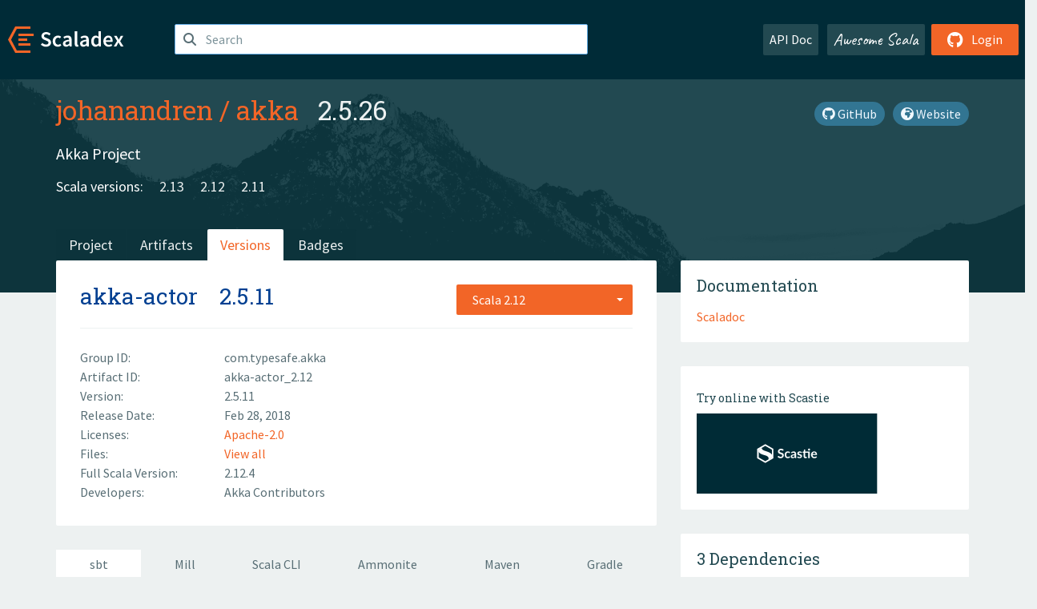

--- FILE ---
content_type: text/html; charset=UTF-8
request_url: https://index.scala-lang.org/johanandren/akka/artifacts/akka-actor/2.5.11?binary-version=_2.12
body_size: 6807
content:
<!DOCTYPE HTML>
<html lang="en">
  <head>
    <meta charset="utf-8">
    <meta http-equiv="X-UA-Compatible" content="IE=edge,chrome=1">
    <title>akka</title>
    <meta name="viewport" content="width=device-width, initial-scale=1.0">
    <!--meta name="description" content="Description...">
    <meta name="author" content="Author..."-->
    <link rel="search" type="application/opensearchdescription+xml" href="/assets/opensearch.xml" title="akka">
    <link rel="apple-touch-icon" sizes="180x180" href="/assets/img/apple-touch-icon.png">
    <link rel="icon" type="image/png" href="/assets/img/favicon-32x32.png" sizes="32x32">
    <link rel="icon" type="image/png" href="/assets/img/favicon-16x16.png" sizes="16x16">
    <link rel="manifest" href="/assets/img/manifest.json">
    <link rel="mask-icon" href="/assets/img/safari-pinned-tab.svg" color="#f26527">
    <link rel="shortcut icon" href="/assets/img/favicon.ico">
    <meta name="msapplication-config" content="/assets/img/browserconfig.xml">

    <link rel="stylesheet" href="/assets/lib/font-awesome/css/all.min.css">
    <link rel="stylesheet" href="/assets/lib/bootstrap-switch/css/bootstrap3/bootstrap-switch.css">
    <link rel="stylesheet" href="/assets/lib/bootstrap-select/css/bootstrap-select.css">
    <link rel="stylesheet" href="//cdnjs.cloudflare.com/ajax/libs/emojify.js/1.1.0/css/basic/emojify.min.css" />
    <link rel="stylesheet" type="text/css" href="/assets/css/main-8.css" />

    <!-- Chrome, Firefox OS and Opera -->
    <meta name="theme-color" content="#002b37">
    <!-- Windows Phone -->
    <meta name="msapplication-navbutton-color" content="#002b37">
    <!-- iOS Safari -->
    <meta name="apple-mobile-web-app-capable" content="yes">
    <meta name="apple-mobile-web-app-status-bar-style" content="black-translucent">

    
    
  </head>

  <body>
      <!--[if IE]>
        <script src="https://cdn.jsdelivr.net/html5shiv/3.7.2/html5shiv.min.js"></script>
        <script src="https://cdn.jsdelivr.net/respond/1.4.2/respond.min.js"></script>
      <![endif]-->
    <!-- Start coding here -->
    <header id="top">
        <nav>

          <div class="row">
            <div class="col-md-2">
                  <a href="/">
                      <img src="/assets/img/scaladex-brand.svg" alt="scaladex logo" class="logo">
                  </a>
              </div>
              <div class="col-md-5">
                
                  
<div class="has-feedback">
    <form action="/search" action="GET">
        <input autocomplete="off" autofocus
          
          name="q" id="search" type="text" class="form-control"
          
            placeholder="Search "
          
          >
        
        

        

        

        
    </form>
    <span class="form-control-feedback"><i class="fa-solid fa-magnifying-glass"></i></span>
    <div class="autocomplete">
        <ul id="list-result"></ul>
    </div>
</div>

                
              </div>
              <div class="col-md-5">
                <div class="pull-right">
                  <a class="btn btn-default" href="/api/doc/">API Doc</a>
                  <a class="btn btn-default awesome" href="/awesome">Awesome Scala</a>
                  
                      <a class="btn btn-primary pull-right" href="/login">
                          <i class="fa-brands fa-github fa-lg" aria-hidden="true"></i> Login
                      </a>
                  
                </div>
              </div>
            </div>
        </nav>
    </header>
    
  <main id="container-project">
    


<div class="head-project">
  <div class="container">
    <div class="info-project">
      <div>
        <h1>
          <a href="/johanandren">johanandren</a> /
          <a href="/johanandren/akka">akka</a>
          
            <span class="head-last-version">&nbsp;&nbsp;2.5.26</span>
          
        </h1>

        
        
        
          
            <a href="http://akka.io" class="btn btn-link" target="_blank" rel="nofollow">
              <i class="fa-solid fa-earth-africa" aria-hidden="true"></i> Website
            </a>
          
        
        <a href="https://github.com/johanandren/akka" class="btn btn-link" target="_blank"><i class="fa-brands fa-github"></i>
          GitHub</a>
      </div>
      
        
          
            <p class="description emojify">Akka Project</p>
          
        
        <ul class="list-inline">
        
        </ul>
      
      
        <div class="project-versions">
          
            <div>
              Scala versions:
              
                <a href="/johanandren/akka/artifacts/akka-actor?stableOnly=true&amp;binary-version=_2.13" class="targets">2.13</a>
              
                <a href="/johanandren/akka/artifacts/akka-actor?stableOnly=true&amp;binary-version=_2.12" class="targets">2.12</a>
              
                <a href="/johanandren/akka/artifacts/akka-actor?stableOnly=true&amp;binary-version=_2.11" class="targets">2.11</a>
              
            </div>
          
    
          
    
          
    
          
    
          
        </div>
      
    </div>
    <div class="row">
      <div class="col-md-12">
        <div class="project-nav-bar">
          <ul class="nav nav-tabs">
            <li role="project" class=""><a href="/johanandren/akka">Project</a></li>
            
              <li role="artifacts" class=""><a href="/johanandren/akka/artifacts">Artifacts</a></li>
              <li role="versions" class="active"><a href="/johanandren/akka/artifacts/akka-actor?stableOnly=true">Versions</a></li>
              <!-- <li role="version-matrix" class=""><a href="/johanandren/akka/version-matrix">Version Matrix</a></li> -->
              <li role="badges" class=""><a href="/johanandren/akka/badges">Badges</a></li>
            
            
          </ul>
        </div>
      </div>
    </div>
  </div>
</div>

    <div class="container">
      <div class="row">
        <div class="col-md-8">
          <div class="content-project">
            <div class="artifact box" data-organization="johanandren" data-repository="akka">
              <div class="float-right">
                <form>
                  <select name="binary-version" class="selectpicker"
                          title="Scala 2.12" data-selected-text-format="static" data-style="btn-primary" onchange="this.form.submit()">
                    
                      <optgroup label="JVM">
                        
                          <option value="_2.12"
                            selected>
                            2.12
                          </option>
                        
                          <option value="_2.11"
                            >
                            2.11
                          </option>
                        
                      </optgroup>
                    
                  </select>
                </form>
              </div>
              <h2>
                <a href="/johanandren/akka/artifacts/akka-actor?binary-version=_2.12">akka-actor</a>
                <span class="artifact-version">2.5.11</span>
                
              </h2>
              <hr>
              
  <div class="row">
    <div class="col-xs-5 col-sm-3">Group ID:</div>
    <div class="col-xs-7 col-sm-9"> com.typesafe.akka </div>
  </div>

              
  <div class="row">
    <div class="col-xs-5 col-sm-3">Artifact ID:</div>
    <div class="col-xs-7 col-sm-9"> akka-actor_2.12 </div>
  </div>

              
  <div class="row">
    <div class="col-xs-5 col-sm-3">Version:</div>
    <div class="col-xs-7 col-sm-9"> 2.5.11 </div>
  </div>

              
              
  <div class="row">
    <div class="col-xs-5 col-sm-3">Release Date:</div>
    <div class="col-xs-7 col-sm-9"> Feb 28, 2018 </div>
  </div>

              
  <div class="row">
    <div class="col-xs-5 col-sm-3">Licenses:</div>
    <div class="col-xs-7 col-sm-9">
                
                <a href="https://spdx.org/licenses/Apache-2.0.html">Apache-2.0</a>
                
              </div>
  </div>

              
                
  <div class="row">
    <div class="col-xs-5 col-sm-3">Files:</div>
    <div class="col-xs-7 col-sm-9"> <a href="https://repo1.maven.org/maven2/com/typesafe/akka/akka-actor_2.12/2.5.11/">View all</a> </div>
  </div>

              
               
  <div class="row">
    <div class="col-xs-5 col-sm-3">Full Scala Version:</div>
    <div class="col-xs-7 col-sm-9"> 2.12.4 </div>
  </div>

              
  
    
  <div class="row">
    <div class="col-xs-5 col-sm-3">Developers:</div>
    <div class="col-xs-7 col-sm-9">
      <div class="developers">
        
          <span>
            
            <a href="https://github.com/akka/akka/graphs/contributors">
              Akka Contributors
            </a>
          </span>
        
      </div>
    </div>
  </div>

  

            </div>
            
  <div class="install">
    <ul class="nav nav-tabs nav-justified">
      
        <li role="presentation"  class="active" >
          <a href="#sbt" aria-controls="sbt" role="tab" data-toggle="tab">sbt</a>
        </li>
      
        <li role="presentation" >
          <a href="#mill" aria-controls="mill" role="tab" data-toggle="tab">Mill</a>
        </li>
      
        <li role="presentation" >
          <a href="#scala-cli" aria-controls="scala-cli" role="tab" data-toggle="tab">Scala CLI</a>
        </li>
      
        <li role="presentation" >
          <a href="#ammonite" aria-controls="ammonite" role="tab" data-toggle="tab">Ammonite</a>
        </li>
      
        <li role="presentation" >
          <a href="#maven" aria-controls="maven" role="tab" data-toggle="tab">Maven</a>
        </li>
      
        <li role="presentation" >
          <a href="#gradle" aria-controls="gradle" role="tab" data-toggle="tab">Gradle</a>
        </li>
      
    </ul>
    <div class="box tab-content">
      
        <div role="tabpanel" class="tab-pane  active " id="sbt">
          <p></p>
          <pre id="copy-sbt" class="copyable-incantation">libraryDependencies += &quot;com.typesafe.akka&quot; %% &quot;akka-actor&quot; % &quot;2.5.11&quot;</pre>
          <button class="btn btn-primary btn-copy pull-right" data-clipboard-target="copy-sbt">Copy</button>
        </div>
      
        <div role="tabpanel" class="tab-pane " id="mill">
          <p><a href="https://com-lihaoyi.github.io/mill">Mill build tool</a></p>
          <pre id="copy-mill" class="copyable-incantation">ivy&quot;com.typesafe.akka::akka-actor:2.5.11&quot;</pre>
          <button class="btn btn-primary btn-copy pull-right" data-clipboard-target="copy-mill">Copy</button>
        </div>
      
        <div role="tabpanel" class="tab-pane " id="scala-cli">
          <p><a href="https://scala-cli.virtuslab.org/docs/overview">Scala CLI</a></p>
          <pre id="copy-scala-cli" class="copyable-incantation">//&gt; using dep &quot;com.typesafe.akka::akka-actor:2.5.11&quot;</pre>
          <button class="btn btn-primary btn-copy pull-right" data-clipboard-target="copy-scala-cli">Copy</button>
        </div>
      
        <div role="tabpanel" class="tab-pane " id="ammonite">
          <p><a href="https://ammonite.io/#Ammonite-REPL">Ammonite REPL</a></p>
          <pre id="copy-ammonite" class="copyable-incantation">import $ivy.`com.typesafe.akka::akka-actor:2.5.11`</pre>
          <button class="btn btn-primary btn-copy pull-right" data-clipboard-target="copy-ammonite">Copy</button>
        </div>
      
        <div role="tabpanel" class="tab-pane " id="maven">
          <p></p>
          <pre id="copy-maven" class="copyable-incantation">&lt;dependency&gt;
  &lt;groupId&gt;com.typesafe.akka&lt;/groupId&gt;
  &lt;artifactId&gt;akka-actor_2.12&lt;/artifactId&gt;
  &lt;version&gt;2.5.11&lt;/version&gt;
&lt;/dependency&gt;</pre>
          <button class="btn btn-primary btn-copy pull-right" data-clipboard-target="copy-maven">Copy</button>
        </div>
      
        <div role="tabpanel" class="tab-pane " id="gradle">
          <p></p>
          <pre id="copy-gradle" class="copyable-incantation">compile group: &#x27;com.typesafe.akka&#x27;, name: &#x27;akka-actor_2.12&#x27;, version: &#x27;2.5.11&#x27;</pre>
          <button class="btn btn-primary btn-copy pull-right" data-clipboard-target="copy-gradle">Copy</button>
        </div>
      
    </div>
  </div>

          </div>
        </div>
        <div class="col-md-4 sidebar-project">
          
  
    <div class="documentation box">
      <h4>Documentation</h4>
      <ul>
        
          <li><a href="http://doc.akka.io/api/akka/2.5.11" rel="nofollow">Scaladoc</a></li>
        
      </ul>
    </div>
  

          
  
    <div class="box">
      <a href="https://scastie.scala-lang.org/try?g=com.typesafe.akka&amp;a=akka-actor&amp;v=2.5.11&amp;o=johanandren&amp;r=akka&amp;t=JVM&amp;sv=2.12" target="_blank" rel="nofollow noopener">
        <h6>Try online with Scastie</h6>
        <img style="height: 100px;" src="/assets/img/scastie.svg" alt="Try on Scastie">
      </a>
    </div>
  

          
  <div class="dependencies box">
    <h4>3 Dependencies</h4>
    <hr>
    <ul>
      
        <li>
          <div class="row">
            <div class="col-xs-9">
              <a href="/lightbend/config/config/1.3.2?binary-version=java">com.typesafe:config</a>
              
            </div>
            <div class="col-xs-3">1.3.2</div>
          </div>
        </li>
      
        <li>
          <div class="row">
            <div class="col-xs-9">
              <a href="/scala/scala-java8-compat/scala-java8-compat/0.8.0?binary-version=_2.12">org.scala-lang.modules::scala-java8-compat</a>
              
            </div>
            <div class="col-xs-3">0.8.0</div>
          </div>
        </li>
      
        <li>
          <div class="row">
            <div class="col-xs-9">
              <a href="/scala/scala/scala-library/2.12.4?binary-version=java">org.scala-lang:scala-library</a>
              
            </div>
            <div class="col-xs-3">2.12.4</div>
          </div>
        </li>
      
      </ul>
  </div>

          
  <div class="dependents box">
    <h4>344 Dependents</h4>
    <hr>
    <ul>
      
        <li>
          <div class="row">
            <div class="col-xs-9">
              <a href="/wegenenverkeer/akka-persistence-postgresql/akka-persistence-pg/0.10.0?binary-version=_2.12">be.wegenenverkeer::akka-persistence-pg</a>
              
            </div>
            <div class="col-xs-3">0.10.0</div>
          </div>
        </li>
      
        <li>
          <div class="row">
            <div class="col-xs-9">
              <a href="/thiagoandrade6/prometheus-monitoring/prometheus-monitoring/0.1?binary-version=_2.12">br.com.pereirathiago::prometheus-monitoring</a>
              
            </div>
            <div class="col-xs-3">0.1</div>
          </div>
        </li>
      
        <li>
          <div class="row">
            <div class="col-xs-9">
              <a href="/ojlm/asura/asura-common/0.1.0?binary-version=_2.12">cc.akkaha::asura-common</a>
              
            </div>
            <div class="col-xs-3">0.1.0</div>
          </div>
        </li>
      
        <li>
          <div class="row">
            <div class="col-xs-9">
              <a href="/ojlm/asura/asura-core/0.1.0?binary-version=_2.12">cc.akkaha::asura-core</a>
              
            </div>
            <div class="col-xs-3">0.1.0</div>
          </div>
        </li>
      
        <li>
          <div class="row">
            <div class="col-xs-9">
              <a href="/hbpmedical/woken-messages/woken-messages/2.6.5?binary-version=_2.12">ch.chuv.lren.woken::woken-messages</a>
              
            </div>
            <div class="col-xs-3">2.6.5</div>
          </div>
        </li>
      
        <li>
          <div class="row">
            <div class="col-xs-9">
              <a href="/bluebrain/nexus-service/service-indexing/0.10.6+1-5ac3f1c0?binary-version=_2.12">ch.epfl.bluebrain.nexus::service-indexing</a>
              
            </div>
            <div class="col-xs-3">0.10.6+1-5ac3f1c0</div>
          </div>
        </li>
      
        <li>
          <div class="row">
            <div class="col-xs-9">
              <a href="/bluebrain/nexus-service/service-serialization/0.10.6+1-5ac3f1c0?binary-version=_2.12">ch.epfl.bluebrain.nexus::service-serialization</a>
              
            </div>
            <div class="col-xs-3">0.10.6+1-5ac3f1c0</div>
          </div>
        </li>
      
        <li>
          <div class="row">
            <div class="col-xs-9">
              <a href="/avsystem/scala-commons/commons-akka/1.26.1?binary-version=_2.12">com.avsystem.commons::commons-akka</a>
              
            </div>
            <div class="col-xs-3">1.26.1</div>
          </div>
        </li>
      
        <li>
          <div class="row">
            <div class="col-xs-9">
              <a href="/avsystem/scala-commons/commons-redis/1.26.1?binary-version=_2.12">com.avsystem.commons::commons-redis</a>
              
            </div>
            <div class="col-xs-3">1.26.1</div>
          </div>
        </li>
      
        <li>
          <div class="row">
            <div class="col-xs-9">
              <a href="/codemettle/akka-solr/akka-solr/3.0.0?binary-version=_2.12">com.codemettle.akka-solr::akka-solr</a>
              
            </div>
            <div class="col-xs-3">3.0.0</div>
          </div>
        </li>
      
        <li>
          <div class="row">
            <div class="col-xs-9">
              <a href="/codemettle/jsactor/jsactor-bridge-server/0.8.0?binary-version=_2.12">com.codemettle.jsactor::jsactor-bridge-server</a>
              
            </div>
            <div class="col-xs-3">0.8.0</div>
          </div>
        </li>
      
        <li>
          <div class="row">
            <div class="col-xs-9">
              <a href="/crobox/clickhouse-scala-client/client/0.4.1?binary-version=_2.12">com.crobox.clickhouse::client</a>
              
            </div>
            <div class="col-xs-3">0.4.1</div>
          </div>
        </li>
      
        <li>
          <div class="row">
            <div class="col-xs-9">
              <a href="/dlouwers/reactive-consul/reactive-consul/0.5.0?binary-version=_2.12">com.crobox::reactive-consul</a>
              
            </div>
            <div class="col-xs-3">0.5.0</div>
          </div>
        </li>
      
        <li>
          <div class="row">
            <div class="col-xs-9">
              <a href="/kurrent-io/eventstore.jvm/eventstore-client/5.0.2?binary-version=_2.12">com.geteventstore::eventstore-client</a>
              
            </div>
            <div class="col-xs-3">5.0.2</div>
          </div>
        </li>
      
        <li>
          <div class="row">
            <div class="col-xs-9">
              <a href="/akka/akka-persistence-jdbc/akka-persistence-jdbc/3.3.0?binary-version=_2.12">com.github.dnvriend::akka-persistence-jdbc</a>
              
            </div>
            <div class="col-xs-3">3.3.0</div>
          </div>
        </li>
      
        <li>
          <div class="row">
            <div class="col-xs-9">
              <a href="/dnvriend/sbt-sam/sam-akka-stream/1.0.28?binary-version=_2.12">com.github.dnvriend::sam-akka-stream</a>
              
            </div>
            <div class="col-xs-3">1.0.28</div>
          </div>
        </li>
      
        <li>
          <div class="row">
            <div class="col-xs-9">
              <a href="/j5ik2o/pay-jp-scala/pay-jp-scala/1.0.4?binary-version=_2.12">com.github.j5ik2o::pay-jp-scala</a>
              
            </div>
            <div class="col-xs-3">1.0.4</div>
          </div>
        </li>
      
        <li>
          <div class="row">
            <div class="col-xs-9">
              <a href="/j5ik2o/reactive-memcached/reactive-memcached-core/1.0.2?binary-version=_2.12">com.github.j5ik2o::reactive-memcached-core</a>
              
            </div>
            <div class="col-xs-3">1.0.2</div>
          </div>
        </li>
      
        <li>
          <div class="row">
            <div class="col-xs-9">
              <a href="/j5ik2o/reactive-redis/reactive-redis-core/1.0.5?binary-version=_2.12">com.github.j5ik2o::reactive-redis-core</a>
              
            </div>
            <div class="col-xs-3">1.0.5</div>
          </div>
        </li>
      
        <li>
          <div class="row">
            <div class="col-xs-9">
              <a href="/michalstutzmann/scala-app/scala-app/0.1.8?binary-version=_2.12">com.github.mwegrz::scala-app</a>
              
            </div>
            <div class="col-xs-3">0.1.8</div>
          </div>
        </li>
      
        <li>
          <div class="row">
            <div class="col-xs-9">
              <a href="/michalstutzmann/scala-structlog/scala-structlog/0.1.7?binary-version=_2.12">com.github.mwegrz::scala-structlog</a>
              
            </div>
            <div class="col-xs-3">0.1.7</div>
          </div>
        </li>
      
        <li>
          <div class="row">
            <div class="col-xs-9">
              <a href="/michalstutzmann/scala-util/scala-util/0.1.36?binary-version=_2.12">com.github.mwegrz::scala-util</a>
              
            </div>
            <div class="col-xs-3">0.1.36</div>
          </div>
        </li>
      
        <li>
          <div class="row">
            <div class="col-xs-9">
              <a href="/lagom/lagom/lagom-api/1.4.1?binary-version=_2.12">com.lightbend.lagom::lagom-api</a>
              
            </div>
            <div class="col-xs-3">1.4.1</div>
          </div>
        </li>
      
        <li>
          <div class="row">
            <div class="col-xs-9">
              <a href="/lagom/lagom/lagom-core-testkit/1.4.1?binary-version=_2.12">com.lightbend.lagom::lagom-core-testkit</a>
              
            </div>
            <div class="col-xs-3">1.4.1</div>
          </div>
        </li>
      
        <li>
          <div class="row">
            <div class="col-xs-9">
              <a href="/lagom/lagom/lagom-scaladsl-play-json/1.4.1?binary-version=_2.12">com.lightbend.lagom::lagom-scaladsl-play-json</a>
              
            </div>
            <div class="col-xs-3">1.4.1</div>
          </div>
        </li>
      
        <li>
          <div class="row">
            <div class="col-xs-9">
              <a href="/malliina/util/util-actor/2.9.0?binary-version=_2.12">com.malliina::util-actor</a>
              
            </div>
            <div class="col-xs-3">2.9.0</div>
          </div>
        </li>
      
        <li>
          <div class="row">
            <div class="col-xs-9">
              <a href="/netflix/atlas/atlas-akka/1.6.0-rc.10?binary-version=_2.12">com.netflix.atlas_v1::atlas-akka</a>
              
            </div>
            <div class="col-xs-3">1.6.0-rc.10</div>
          </div>
        </li>
      
        <li>
          <div class="row">
            <div class="col-xs-9">
              <a href="/outr/scribe/scribe-extras/2.2.1?binary-version=_2.12">com.outr::scribe-extras</a>
              
            </div>
            <div class="col-xs-3">2.2.1</div>
          </div>
        </li>
      
        <li>
          <div class="row">
            <div class="col-xs-9">
              <a href="/johanandren/akka/akka-actor-typed/2.5.11?binary-version=_2.12">com.typesafe.akka::akka-actor-typed</a>
              
            </div>
            <div class="col-xs-3">2.5.11</div>
          </div>
        </li>
      
        <li>
          <div class="row">
            <div class="col-xs-9">
              <a href="/johanandren/akka/akka-agent/2.5.11?binary-version=_2.12">com.typesafe.akka::akka-agent</a>
              
            </div>
            <div class="col-xs-3">2.5.11</div>
          </div>
        </li>
      
        <li>
          <div class="row">
            <div class="col-xs-9">
              <a href="/johanandren/akka/akka-camel/2.5.11?binary-version=_2.12">com.typesafe.akka::akka-camel</a>
              
            </div>
            <div class="col-xs-3">2.5.11</div>
          </div>
        </li>
      
        <li>
          <div class="row">
            <div class="col-xs-9">
              <a href="/johanandren/akka/akka-osgi/2.5.11?binary-version=_2.12">com.typesafe.akka::akka-osgi</a>
              
            </div>
            <div class="col-xs-3">2.5.11</div>
          </div>
        </li>
      
        <li>
          <div class="row">
            <div class="col-xs-9">
              <a href="/johanandren/akka/akka-persistence/2.5.11?binary-version=_2.12">com.typesafe.akka::akka-persistence</a>
              
            </div>
            <div class="col-xs-3">2.5.11</div>
          </div>
        </li>
      
        <li>
          <div class="row">
            <div class="col-xs-9">
              <a href="/johanandren/akka/akka-remote/2.5.11?binary-version=_2.12">com.typesafe.akka::akka-remote</a>
              
            </div>
            <div class="col-xs-3">2.5.11</div>
          </div>
        </li>
      
        <li>
          <div class="row">
            <div class="col-xs-9">
              <a href="/johanandren/akka/akka-slf4j/2.5.11?binary-version=_2.12">com.typesafe.akka::akka-slf4j</a>
              
            </div>
            <div class="col-xs-3">2.5.11</div>
          </div>
        </li>
      
        <li>
          <div class="row">
            <div class="col-xs-9">
              <a href="/johanandren/akka/akka-stream/2.5.11?binary-version=_2.12">com.typesafe.akka::akka-stream</a>
              
            </div>
            <div class="col-xs-3">2.5.11</div>
          </div>
        </li>
      
        <li>
          <div class="row">
            <div class="col-xs-9">
              <a href="/johanandren/akka/akka-testkit/2.5.11?binary-version=_2.12">com.typesafe.akka::akka-testkit</a>
              
            </div>
            <div class="col-xs-3">2.5.11</div>
          </div>
        </li>
      
        <li>
          <div class="row">
            <div class="col-xs-9">
              <a href="/playframework/playframework/play/2.6.12?binary-version=_2.12">com.typesafe.play::play</a>
              
            </div>
            <div class="col-xs-3">2.6.12</div>
          </div>
        </li>
      
        <li>
          <div class="row">
            <div class="col-xs-9">
              <a href="/ww-digital/reactive-kinesis/reactive-kinesis/0.6.8?binary-version=_2.12">com.weightwatchers::reactive-kinesis</a>
              
            </div>
            <div class="col-xs-3">0.6.8</div>
          </div>
        </li>
      
        <li>
          <div class="row">
            <div class="col-xs-9">
              <a href="/wix-incubator/wix-http-testkit/http-testkit-core/0.1.18?binary-version=_2.12">com.wix::http-testkit-core</a>
              
            </div>
            <div class="col-xs-3">0.1.18</div>
          </div>
        </li>
      
        <li>
          <div class="row">
            <div class="col-xs-9">
              <a href="/hseeberger/akka-log4j/akka-log4j/1.6.1?binary-version=_2.12">de.heikoseeberger::akka-log4j</a>
              
            </div>
            <div class="col-xs-3">1.6.1</div>
          </div>
        </li>
      
        <li>
          <div class="row">
            <div class="col-xs-9">
              <a href="/shiftforward/adstax-sdk-scala/adstax-sdk-scala/0.8.2?binary-version=_2.12">eu.shiftforward::adstax-sdk-scala</a>
              
            </div>
            <div class="col-xs-3">0.8.2</div>
          </div>
        </li>
      
        <li>
          <div class="row">
            <div class="col-xs-9">
              <a href="/casefabric/bounded-framework/bounded-akka-http/0.0.6?binary-version=_2.12">io.cafienne.bounded::bounded-akka-http</a>
              
            </div>
            <div class="col-xs-3">0.0.6</div>
          </div>
        </li>
      
        <li>
          <div class="row">
            <div class="col-xs-9">
              <a href="/casefabric/bounded-framework/bounded-core/0.0.6?binary-version=_2.12">io.cafienne.bounded::bounded-core</a>
              
            </div>
            <div class="col-xs-3">0.0.6</div>
          </div>
        </li>
      
        <li>
          <div class="row">
            <div class="col-xs-9">
              <a href="/casefabric/bounded-framework/bounded-test/0.0.6?binary-version=_2.12">io.cafienne.bounded::bounded-test</a>
              
            </div>
            <div class="col-xs-3">0.0.6</div>
          </div>
        </li>
      
        <li>
          <div class="row">
            <div class="col-xs-9">
              <a href="/casefabric/bounded-framework/cargo-sample/0.0.6?binary-version=_2.12">io.cafienne.bounded::cargo-sample</a>
              
            </div>
            <div class="col-xs-3">0.0.6</div>
          </div>
        </li>
      
        <li>
          <div class="row">
            <div class="col-xs-9">
              <a href="/findify/clickhouse-akka-stream/clickhouse-akka-stream/0.4.2-M5?binary-version=_2.12">io.findify::clickhouse-akka-stream</a>
              
            </div>
            <div class="col-xs-3">0.4.2-M5</div>
          </div>
        </li>
      
        <li>
          <div class="row">
            <div class="col-xs-9">
              <a href="/pityka/bottleneck/akka-http-unboundedqueue/1.1.0?binary-version=_2.12">io.github.pityka::akka-http-unboundedqueue</a>
              
            </div>
            <div class="col-xs-3">1.1.0</div>
          </div>
        </li>
      
        <li>
          <div class="row">
            <div class="col-xs-9">
              <a href="/pityka/tasks/tasks-core/0.0.14?binary-version=_2.12">io.github.pityka::tasks-core</a>
              
            </div>
            <div class="col-xs-3">0.0.14</div>
          </div>
        </li>
      
        <li>
          <div class="row">
            <div class="col-xs-9">
              <a href="/outr/youi/youi-core/0.9.0-M5?binary-version=_2.12">io.youi::youi-core</a>
              
            </div>
            <div class="col-xs-3">0.9.0-M5</div>
          </div>
        </li>
      
        <li>
          <div class="row">
            <div class="col-xs-9">
              <a href="/katrix/ackcord/ackcord-network/0.10.0?binary-version=_2.12">net.katsstuff::ackcord-network</a>
              
            </div>
            <div class="col-xs-3">0.10.0</div>
          </div>
        </li>
      
        <li>
          <div class="row">
            <div class="col-xs-9">
              <a href="/tradecloud/akka-kafka/kafka-akka-extension/0.52.2?binary-version=_2.12">nl.tradecloud::kafka-akka-extension</a>
              
            </div>
            <div class="col-xs-3">0.52.2</div>
          </div>
        </li>
      
        <li>
          <div class="row">
            <div class="col-xs-9">
              <a href="/softwaremill/elasticmq/core/0.13.9?binary-version=_2.12">org.elasticmq::core</a>
              
            </div>
            <div class="col-xs-3">0.13.9</div>
          </div>
        </li>
      
        <li>
          <div class="row">
            <div class="col-xs-9">
              <a href="/softwaremill/elasticmq/elasticmq-core/0.13.9?binary-version=_2.12">org.elasticmq::elasticmq-core</a>
              
            </div>
            <div class="col-xs-3">0.13.9</div>
          </div>
        </li>
      
        <li>
          <div class="row">
            <div class="col-xs-9">
              <a href="/softwaremill/elasticmq-core/elasticmq-core/0.13.10?binary-version=_2.12">org.elasticmq::elasticmq-core</a>
              
            </div>
            <div class="col-xs-3">0.13.10</div>
          </div>
        </li>
      
        <li>
          <div class="row">
            <div class="col-xs-9">
              <a href="/softwaremill/elasticmq/elasticmq-rest-sqs/0.13.9?binary-version=_2.12">org.elasticmq::elasticmq-rest-sqs</a>
              
            </div>
            <div class="col-xs-3">0.13.9</div>
          </div>
        </li>
      
        <li>
          <div class="row">
            <div class="col-xs-9">
              <a href="/softwaremill/elasticmq-rest-sqs/elasticmq-rest-sqs/0.13.10?binary-version=_2.12">org.elasticmq::elasticmq-rest-sqs</a>
              
            </div>
            <div class="col-xs-3">0.13.10</div>
          </div>
        </li>
      
        <li>
          <div class="row">
            <div class="col-xs-9">
              <a href="/softwaremill/elasticmq/restsqs/0.13.9?binary-version=_2.12">org.elasticmq::restsqs</a>
              
            </div>
            <div class="col-xs-3">0.13.9</div>
          </div>
        </li>
      
        <li>
          <div class="row">
            <div class="col-xs-9">
              <a href="/ensime/ensime-server/core/2.0.1?binary-version=_2.12">org.ensime::core</a>
              
            </div>
            <div class="col-xs-3">2.0.1</div>
          </div>
        </li>
      
        <li>
          <div class="row">
            <div class="col-xs-9">
              <a href="/ensime/ensime-server/util/2.0.1?binary-version=_2.12">org.ensime::util</a>
              
            </div>
            <div class="col-xs-3">2.0.1</div>
          </div>
        </li>
      
        <li>
          <div class="row">
            <div class="col-xs-9">
              <a href="/sarahgerweck/scala-utils/gerweck-utils-akka/3.0.1?binary-version=_2.12">org.gerweck.scala::gerweck-utils-akka</a>
              
            </div>
            <div class="col-xs-3">3.0.1</div>
          </div>
        </li>
      
        <li>
          <div class="row">
            <div class="col-xs-9">
              <a href="/sarahgerweck/scalafx-utils/scalafx-utils/0.14.1?binary-version=_2.12">org.gerweck.scalafx::scalafx-utils</a>
              
            </div>
            <div class="col-xs-3">0.14.1</div>
          </div>
        </li>
      
        <li>
          <div class="row">
            <div class="col-xs-9">
              <a href="/reactivecouchbase/reactivecouchbase-rs-core/reactivecouchbase-rs-core/1.2.1?binary-version=_2.12">org.reactivecouchbase::reactivecouchbase-rs-core</a>
              
            </div>
            <div class="col-xs-3">1.2.1</div>
          </div>
        </li>
      
        <li>
          <div class="row">
            <div class="col-xs-9">
              <a href="/paypal/squbs/squbs-actormonitor/0.10.0?binary-version=_2.12">org.squbs::squbs-actormonitor</a>
              
            </div>
            <div class="col-xs-3">0.10.0</div>
          </div>
        </li>
      
        <li>
          <div class="row">
            <div class="col-xs-9">
              <a href="/paypal/squbs/squbs-actorregistry/0.10.0?binary-version=_2.12">org.squbs::squbs-actorregistry</a>
              
            </div>
            <div class="col-xs-3">0.10.0</div>
          </div>
        </li>
      
        <li>
          <div class="row">
            <div class="col-xs-9">
              <a href="/paypal/squbs/squbs-admin/0.10.0?binary-version=_2.12">org.squbs::squbs-admin</a>
              
            </div>
            <div class="col-xs-3">0.10.0</div>
          </div>
        </li>
      
        <li>
          <div class="row">
            <div class="col-xs-9">
              <a href="/paypal/squbs/squbs-httpclient/0.10.0?binary-version=_2.12">org.squbs::squbs-httpclient</a>
              
            </div>
            <div class="col-xs-3">0.10.0</div>
          </div>
        </li>
      
        <li>
          <div class="row">
            <div class="col-xs-9">
              <a href="/paypal/squbs/squbs-pattern/0.10.0?binary-version=_2.12">org.squbs::squbs-pattern</a>
              
            </div>
            <div class="col-xs-3">0.10.0</div>
          </div>
        </li>
      
        <li>
          <div class="row">
            <div class="col-xs-9">
              <a href="/paypal/squbs/squbs-pipeline/0.10.0?binary-version=_2.12">org.squbs::squbs-pipeline</a>
              
            </div>
            <div class="col-xs-3">0.10.0</div>
          </div>
        </li>
      
        <li>
          <div class="row">
            <div class="col-xs-9">
              <a href="/paypal/squbs/squbs-testkit/0.10.0?binary-version=_2.12">org.squbs::squbs-testkit</a>
              
            </div>
            <div class="col-xs-3">0.10.0</div>
          </div>
        </li>
      
        <li>
          <div class="row">
            <div class="col-xs-9">
              <a href="/paypal/squbs/squbs-unicomplex/0.10.0?binary-version=_2.12">org.squbs::squbs-unicomplex</a>
              
            </div>
            <div class="col-xs-3">0.10.0</div>
          </div>
        </li>
      
        <li>
          <div class="row">
            <div class="col-xs-9">
              <a href="/paypal/squbs/squbs-zkcluster/0.10.0?binary-version=_2.12">org.squbs::squbs-zkcluster</a>
              
            </div>
            <div class="col-xs-3">0.10.0</div>
          </div>
        </li>
      
        <li>
          <div class="row">
            <div class="col-xs-9">
              <a href="/tmtsoftware/csw/csw-config-client-cli/0.1.2+1520-44bc366d?binary-version=_2.12">org.tmt::csw-config-client-cli</a>
              
            </div>
            <div class="col-xs-3">0.1.2+1520-44bc366d</div>
          </div>
        </li>
      
        <li>
          <div class="row">
            <div class="col-xs-9">
              <a href="/tmtsoftware/csw/csw-location-agent/0.1.2+1520-44bc366d?binary-version=_2.12">org.tmt::csw-location-agent</a>
              
            </div>
            <div class="col-xs-3">0.1.2+1520-44bc366d</div>
          </div>
        </li>
      
        <li>
          <div class="row">
            <div class="col-xs-9">
              <a href="/tmtsoftware/csw/csw-logging/0.1.2+1520-44bc366d?binary-version=_2.12">org.tmt::csw-logging</a>
              
            </div>
            <div class="col-xs-3">0.1.2+1520-44bc366d</div>
          </div>
        </li>
      
        <li>
          <div class="row">
            <div class="col-xs-9">
              <a href="/esamson/remder/remder-app/0.0.1+2-80ea5ef8?binary-version=_2.12">ph.samson.remder::remder-app</a>
              
            </div>
            <div class="col-xs-3">0.0.1+2-80ea5ef8</div>
          </div>
        </li>
      
        <li>
          <div class="row">
            <div class="col-xs-9">
              <a href="/username/projectname/typed-schema/0.10.4?binary-version=_2.12">ru.tinkoff::typed-schema</a>
              
            </div>
            <div class="col-xs-3">0.10.4</div>
          </div>
        </li>
      
        <li>
          <div class="row">
            <div class="col-xs-9">
              <a href="/navicore/akka-eventhubs/akkaeventhubs/0.1.14?binary-version=_2.12">tech.navicore::akkaeventhubs</a>
              
            </div>
            <div class="col-xs-3">0.1.14</div>
          </div>
        </li>
      
        <li>
          <div class="row">
            <div class="col-xs-9">
              <a href="/codemettle/reactivemq/reactivemq/1.5.0?binary-version=_2.12">com.codemettle.reactivemq::reactivemq</a>
              
                <span class="label label-default">provided</span>
              
            </div>
            <div class="col-xs-3">1.5.0</div>
          </div>
        </li>
      
        <li>
          <div class="row">
            <div class="col-xs-9">
              <a href="/j5ik2o/akka-backoff-supervisor-enhancement/akka-backoff-supervisor-enhancement/1.0.1?binary-version=_2.12">com.github.j5ik2o::akka-backoff-supervisor-enhancement</a>
              
                <span class="label label-default">provided</span>
              
            </div>
            <div class="col-xs-3">1.0.1</div>
          </div>
        </li>
      
        <li>
          <div class="row">
            <div class="col-xs-9">
              <a href="/akka/akka-http/akka-parsing/10.1.0?binary-version=_2.12">com.typesafe.akka::akka-parsing</a>
              
                <span class="label label-default">provided</span>
              
            </div>
            <div class="col-xs-3">10.1.0</div>
          </div>
        </li>
      
        <li>
          <div class="row">
            <div class="col-xs-9">
              <a href="/unoexperto/scala-tricks/scala-tricks/2.9?binary-version=_2.12">com.walkmind::scala-tricks</a>
              
                <span class="label label-default">provided</span>
              
            </div>
            <div class="col-xs-3">2.9</div>
          </div>
        </li>
      
        <li>
          <div class="row">
            <div class="col-xs-9">
              <a href="/adzerk/amqp-client/amqp-client/1.6.2?binary-version=_2.12">eu.shiftforward::amqp-client</a>
              
                <span class="label label-default">provided</span>
              
            </div>
            <div class="col-xs-3">1.6.2</div>
          </div>
        </li>
      
        <li>
          <div class="row">
            <div class="col-xs-9">
              <a href="/adzerk/apso/apso/0.13.3?binary-version=_2.12">eu.shiftforward::apso</a>
              
                <span class="label label-default">provided</span>
              
            </div>
            <div class="col-xs-3">0.13.3</div>
          </div>
        </li>
      
        <li>
          <div class="row">
            <div class="col-xs-9">
              <a href="/openzipkin-contrib/play-zipkin-tracing/play-zipkin-tracing-akka/2.1.0?binary-version=_2.12">jp.co.bizreach::play-zipkin-tracing-akka</a>
              
                <span class="label label-default">provided</span>
              
            </div>
            <div class="col-xs-3">2.1.0</div>
          </div>
        </li>
      
        <li>
          <div class="row">
            <div class="col-xs-9">
              <a href="/frees-io/freestyle/frees-cache-redis/0.8.0?binary-version=_2.12">io.frees::frees-cache-redis</a>
              
                <span class="label label-default">test</span>
              
            </div>
            <div class="col-xs-3">0.8.0</div>
          </div>
        </li>
      
        <li>
          <div class="row">
            <div class="col-xs-9">
              <a href="/manub/scalatest-embedded-kafka/scalatest-embedded-kafka/1.1.0-kafka1.1?binary-version=_2.12">net.manub::scalatest-embedded-kafka</a>
              
                <span class="label label-default">test</span>
              
            </div>
            <div class="col-xs-3">1.1.0-kafka1.1</div>
          </div>
        </li>
      
        <li>
          <div class="row">
            <div class="col-xs-9">
              <a href="/manub/scalatest-embedded-kafka/scalatest-embedded-kafka-streams/1.1.0-kafka1.1?binary-version=_2.12">net.manub::scalatest-embedded-kafka-streams</a>
              
                <span class="label label-default">test</span>
              
            </div>
            <div class="col-xs-3">1.1.0-kafka1.1</div>
          </div>
        </li>
      
        <li>
          <div class="row">
            <div class="col-xs-9">
              <a href="/manub/scalatest-embedded-kafka/scalatest-embedded-schema-registry/1.1.0-kafka1.1-nosr?binary-version=_2.12">net.manub::scalatest-embedded-schema-registry</a>
              
                <span class="label label-default">test</span>
              
            </div>
            <div class="col-xs-3">1.1.0-kafka1.1-nosr</div>
          </div>
        </li>
      
        <li>
          <div class="row">
            <div class="col-xs-9">
              <a href="/skinny-framework/skinny-micro/skinny-micro/1.3.0-RC3?binary-version=_2.12">org.skinny-framework::skinny-micro</a>
              
                <span class="label label-default">test</span>
              
            </div>
            <div class="col-xs-3">1.3.0-RC3</div>
          </div>
        </li>
      
        <li>
          <div class="row">
            <div class="col-xs-9">
              <a href="/skinny-framework/skinny-micro/skinny-micro-jackson/1.3.0-RC3?binary-version=_2.12">org.skinny-framework::skinny-micro-jackson</a>
              
                <span class="label label-default">test</span>
              
            </div>
            <div class="col-xs-3">1.3.0-RC3</div>
          </div>
        </li>
      
        <li>
          <div class="row">
            <div class="col-xs-9">
              <a href="/skinny-framework/skinny-micro/skinny-micro-jackson-xml/1.3.0-RC3?binary-version=_2.12">org.skinny-framework::skinny-micro-jackson-xml</a>
              
                <span class="label label-default">test</span>
              
            </div>
            <div class="col-xs-3">1.3.0-RC3</div>
          </div>
        </li>
      
        <li>
          <div class="row">
            <div class="col-xs-9">
              <a href="/skinny-framework/skinny-micro/skinny-micro-json4s/1.3.0-RC3?binary-version=_2.12">org.skinny-framework::skinny-micro-json4s</a>
              
                <span class="label label-default">test</span>
              
            </div>
            <div class="col-xs-3">1.3.0-RC3</div>
          </div>
        </li>
      
        <li>
          <div class="row">
            <div class="col-xs-9">
              <a href="/skinny-framework/skinny-micro/skinny-micro-scalate/1.3.0-RC3?binary-version=_2.12">org.skinny-framework::skinny-micro-scalate</a>
              
                <span class="label label-default">test</span>
              
            </div>
            <div class="col-xs-3">1.3.0-RC3</div>
          </div>
        </li>
      
        <li>
          <div class="row">
            <div class="col-xs-9">
              <a href="/tmtsoftware/csw/csw-messages/0.1.2+1520-44bc366d?binary-version=_2.12">org.tmt::csw-messages</a>
              
                <span class="label label-default">test</span>
              
            </div>
            <div class="col-xs-3">0.1.2+1520-44bc366d</div>
          </div>
        </li>
      
      
        <p>and 244 more</p>
      
    </ul>
  </div>

        </div>
      </div>
    </div>
  </main>

    <footer id="bottom">
      <div class="container">
          <div class="footer-top row">
              <div class="col-md-3">
                  <ul>
                      <li><h5>Community</h5></li>
                      <li><a href="https://github.com/scalacenter/scaladex"><i class="fa-brands fa-github fa-lg"></i> Github</a></li>
                      <li><a href="https://discord.com/invite/scala"><i class="fab fa-discord fa-lg"></i> Discord</a></li>
                  </ul>
              </div>
              <div class="col-md-3">
                  <ul>
                      <li><h5>Contribute</h5></li>
                      <li><a href="https://github.com/scalacenter/scaladex/blob/main/CONTRIBUTING.md">Contribution Guide</a></li>
                      <li><a href="https://github.com/scalacenter/scaladex/issues/new">Report an Issue</a></li>
                  </ul>
              </div>
              <div class="col-md-3">
                  <ul>
                      <li><h5>Scaladex</h5></li>
                      <li><a href="https://github.com/scalacenter/scaladex/wiki/FAQ">FAQs</a></li>
                      <li><a href="https://scala-lang.org/conduct/">Code of Conduct</a></li>
                      <li><a href="https://github.com/scalacenter/scaladex?tab=BSD-3-Clause-1-ov-file">License</a></li>
                  </ul>
              </div>
          </div>
  
          <div class="footer-bottom row">
              <div class="col-md-4">
                  <p class="copyright text-center">Copyright © 2002-2026 École Polytechnique Fédérale Lausanne (EPFL) Lausanne, Switzerland</p>
              </div>
              <div class="col-md-6">
                  <!-- Empty column for alignment -->
              </div>
              <div class="col-md-2">
                  <a class="sponsors" href="https://scala.epfl.ch/"><img src="/assets/img/scala-center-logo.png" alt="powered by Scala Center"></a>
              </div>
          </div>
      </div>
  </footer>
  
    <!-- Coding End -->

    
        <script src="/assets/webclient-opt.js"></script>
    

    <script src="/assets/lib/jquery/jquery.min.js"></script>
    <script src="/assets/lib/bootstrap-sass/javascripts/bootstrap.min.js"></script>
    <script src="/assets/lib/bootstrap-select/js/bootstrap-select.min.js"></script>
    <script src="/assets/lib/select2/dist/js/select2.min.js"></script>
    <script src="/assets/lib/bootstrap-switch/js/bootstrap-switch.min.js"></script>
    <script src="//cdnjs.cloudflare.com/ajax/libs/emojify.js/1.1.0/js/emojify.js"></script>
    <script src="/assets/lib/chartjs/dist/chart.min.js"></script>
    <script src="/assets/lib/chartjs-adapter-date-fns/dist/chartjs-adapter-date-fns.bundle.min.js"></script>
    
      <script defer data-domain="index.scala-lang.org" src="https://plausible.scala-lang.org/js/script.js"></script>
    

    <script>
        // Tooltips
        $(function () {
          $('[data-toggle="tooltip"]').tooltip();
          $(".js-keywords-multiple").select2({tags: true});
          $(".js-stackoverflowtags-multiple").select2({tags: true});
          $('.edit-project input[type="checkbox"]').bootstrapSwitch();
          $('#stable-only').bootstrapSwitch({
            handleWidth: 30,
            labelWidth: 78,
            labelText: 'Stable Only',
            onSwitchChange: function(event, state){
              console.log(event)
              event.target.form.submit()
            }
          });
        });

        // Run client scalajs code (for instance, autocomplete)
        
          ScaladexClient.main();
        
    </script>
</body>
</html>















